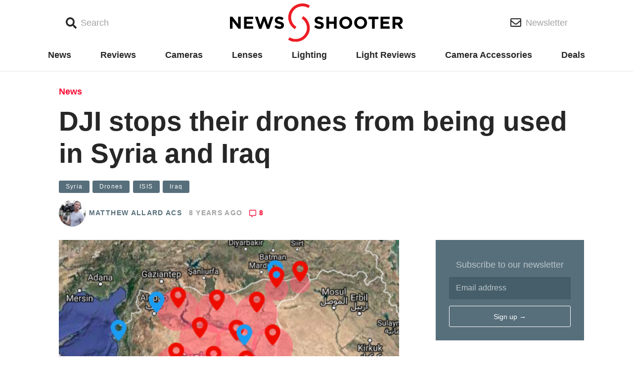

--- FILE ---
content_type: text/html; charset=UTF-8
request_url: https://www.newsshooter.com/2017/04/29/dji-stops-their-drones-from-being-used-in-syria-and-iraq/
body_size: 13870
content:
<!doctype html>
<html lang="en-US">
  <head>
  <meta charset="utf-8">
  <meta http-equiv="x-ua-compatible" content="ie=edge">
  <meta name="viewport" content="width=device-width, initial-scale=1, shrink-to-fit=no">
  <meta name="news_keywords" content="Syria,Drones,ISIS,Iraq," >  <script async='async' src='https://www.googletagservices.com/tag/js/gpt.js'></script>
  <script>
    var googletag = googletag || {};

    googletag.cmd = googletag.cmd || [];
    googletag.cmd.push(function() {

      var bannermapping = googletag.sizeMapping().
        // addSize([1024, 768], [970, 90]).
        addSize([800, 480], [728, 90]).
        addSize([640, 360], [468, 60]).
        addSize([360, 240], [320, 100]).

        addSize([0, 0], [88, 31]).
        // Fits browsers of any size smaller than 640 x 480
        build();

      var sidebarAmapping = googletag.sizeMapping().
        addSize([0, 0], []).
        addSize([1080, 250], [300, 250]). // Desktop
        build();

      var sidebarBmapping = googletag.sizeMapping().
        addSize([0, 0], []).
        addSize([1080, 400], [300, 600]). // Desktop
        build();

      var mainColumnAmapping = googletag.sizeMapping().
        addSize([0, 0], [320, 100]).
        addSize([1080, 400], []). // Desktop
        build();


      var gptAdSlots = [];

      gptAdSlots[0] = googletag.defineSlot('/98779178/MASTHEAD', [[970, 90], [728, 90], [468, 60], [320, 100]], 'div-gpt-ad-1538608241498-0').defineSizeMapping(bannermapping).addService(googletag.pubads());
      gptAdSlots[1] = googletag.defineSlot('/98779178/FOOTER', [[970, 90], [728, 90], [468, 60], [320, 100]], 'div-gpt-ad-1538607234909-0').defineSizeMapping(bannermapping).addService(googletag.pubads());

      gptAdSlots[2] = googletag.defineSlot('/98779178/POSITION_A_sidebar', [300, 250], 'div-gpt-ad-1538607848712-0').defineSizeMapping(sidebarAmapping).addService(googletag.pubads());
      gptAdSlots[3] = googletag.defineSlot('/98779178/POSITION_A_MAINCOLUMN', [320, 100], 'div-gpt-ad-1541642158566-0').defineSizeMapping(mainColumnAmapping).addService(googletag.pubads());
      gptAdSlots[4] = googletag.defineSlot('/98779178/POSITION_B_SIDEBAR', [300, 600], 'div-gpt-ad-1538607896136-0').defineSizeMapping(sidebarBmapping).addService(googletag.pubads());
      gptAdSlots[5] = googletag.defineSlot('/98779178/POSITION_C_SIDEBAR', [300, 250], 'div-gpt-ad-1541641714738-0').defineSizeMapping(sidebarAmapping).addService(googletag.pubads());
	  gptAdSlots[6] = googletag.defineSlot('/98779178/POSITION_D_SIDEBAR', [300, 250], 'div-gpt-ad-1646498146609-0').defineSizeMapping(sidebarAmapping).addService(googletag.pubads());
      gptAdSlots[7] = googletag.defineSlot('/98779178/POSITION_E_SIDEBAR', [300, 250], 'div-gpt-ad-1652448043537-0').defineSizeMapping(sidebarAmapping).addService(googletag.pubads());
      gptAdSlots[8] = googletag.defineSlot('/98779178/POSITION_F_SIDEBAR', [300, 250], 'div-gpt-ad-1646498146609-1').defineSizeMapping(sidebarAmapping).addService(googletag.pubads());
      gptAdSlots[9] = googletag.defineSlot('/98779178/POSITION_G_SIDEBAR', [300, 250], 'div-gpt-ad-1646498146609-2').defineSizeMapping(sidebarAmapping).addService(googletag.pubads());
      gptAdSlots[10] = googletag.defineSlot('/98779178/POSITION_H_SIDEBAR', [300, 250], 'div-gpt-ad-1652448043537-1').defineSizeMapping(sidebarAmapping).addService(googletag.pubads());
      
      // Googletag ad slots 6 - 10 inclusive are for dynamically inserted homepage ads:
      /*
	  gptAdSlots[11] = googletag.defineSlot('/98779178/POSITION_A_MAINCOLUMN', [320, 100], 'div-gpt-ad-1541642158566-6').defineSizeMapping(mainColumnAmapping).addService(googletag.pubads());
      gptAdSlots[12] = googletag.defineSlot('/98779178/POSITION_A_MAINCOLUMN', [320, 100], 'div-gpt-ad-1541642158566-7').defineSizeMapping(mainColumnAmapping).addService(googletag.pubads());
      gptAdSlots[13] = googletag.defineSlot('/98779178/POSITION_A_MAINCOLUMN', [320, 100], 'div-gpt-ad-1541642158566-8').defineSizeMapping(mainColumnAmapping).addService(googletag.pubads());
      gptAdSlots[14] = googletag.defineSlot('/98779178/POSITION_A_MAINCOLUMN', [320, 100], 'div-gpt-ad-1541642158566-9').defineSizeMapping(mainColumnAmapping).addService(googletag.pubads());
      gptAdSlots[15] = googletag.defineSlot('/98779178/POSITION_A_MAINCOLUMN', [320, 100], 'div-gpt-ad-1541642158566-10').defineSizeMapping(mainColumnAmapping).addService(googletag.pubads());
	  */

      googletag.pubads().enableSingleRequest();
      googletag.pubads().collapseEmptyDivs();
      googletag.enableServices();
    });
  </script>

  <title>DJI stops their drones from being used in Syria and Iraq - Newsshooter</title>

<!-- This site is optimized with the Yoast SEO plugin v12.5.1 - https://yoast.com/wordpress/plugins/seo/ -->
<meta name="description" content="DJI has stoped their drones from being used in Syria and Iraq by updating their no-fly zones. A direct response to ISIS using drones."/>
<meta name="news_keywords" content="syria, drones, isis, iraq" />
<meta name="original-source" content="https://www.newsshooter.com/2017/04/29/dji-stops-their-drones-from-being-used-in-syria-and-iraq/" />
<meta name="robots" content="max-snippet:-1, max-image-preview:large, max-video-preview:-1"/>
<link rel="canonical" href="https://www.newsshooter.com/2017/04/29/dji-stops-their-drones-from-being-used-in-syria-and-iraq/" />
<meta property="og:locale" content="en_US" />
<meta property="og:type" content="article" />
<meta property="og:title" content="DJI stops their drones from being used in Syria and Iraq - Newsshooter" />
<meta property="og:description" content="DJI has stoped their drones from being used in Syria and Iraq by updating their no-fly zones. A direct response to ISIS using drones." />
<meta property="og:url" content="https://www.newsshooter.com/2017/04/29/dji-stops-their-drones-from-being-used-in-syria-and-iraq/" />
<meta property="og:site_name" content="Newsshooter" />
<meta property="article:tag" content="Syria" />
<meta property="article:tag" content="Drones" />
<meta property="article:tag" content="ISIS" />
<meta property="article:tag" content="Iraq" />
<meta property="article:section" content="News" />
<meta property="article:published_time" content="2017-04-29T01:43:40-07:00" />
<meta property="article:modified_time" content="2017-04-29T01:45:42-07:00" />
<meta property="og:updated_time" content="2017-04-29T01:45:42-07:00" />
<meta property="og:image" content="https://www.newsshooter.com/wp-content/uploads/2017/04/Screen-Shot-2017-04-28-at-5.27.28-PM.png" />
<meta property="og:image:secure_url" content="https://www.newsshooter.com/wp-content/uploads/2017/04/Screen-Shot-2017-04-28-at-5.27.28-PM.png" />
<meta property="og:image:width" content="519" />
<meta property="og:image:height" content="308" />
<meta name="twitter:card" content="summary_large_image" />
<meta name="twitter:description" content="DJI has stoped their drones from being used in Syria and Iraq by updating their no-fly zones. A direct response to ISIS using drones." />
<meta name="twitter:title" content="DJI stops their drones from being used in Syria and Iraq - Newsshooter" />
<meta name="twitter:image" content="https://www.newsshooter.com/wp-content/uploads/2017/04/Screen-Shot-2017-04-28-at-5.27.28-PM.png" />
<meta name="twitter:creator" content="@mattallardacs" />
<script type='application/ld+json' class='yoast-schema-graph yoast-schema-graph--main'>{"@context":"https://schema.org","@graph":[{"@type":"Organization","@id":"https://www.newsshooter.com/#organization","name":"Newsshooter","url":"https://www.newsshooter.com/","sameAs":[],"logo":{"@type":"ImageObject","@id":"https://www.newsshooter.com/#logo","url":"/wp-content/uploads/2015/10/NS_Logo_Vert.jpg","width":1019,"height":1306,"caption":"Newsshooter"},"image":{"@id":"https://www.newsshooter.com/#logo"}},{"@type":"WebSite","@id":"https://www.newsshooter.com/#website","url":"https://www.newsshooter.com/","name":"Newsshooter","publisher":{"@id":"https://www.newsshooter.com/#organization"},"potentialAction":{"@type":"SearchAction","target":"https://www.newsshooter.com/search/{search_term_string}","query-input":"required name=search_term_string"}},{"@type":"ImageObject","@id":"https://www.newsshooter.com/2017/04/29/dji-stops-their-drones-from-being-used-in-syria-and-iraq/#primaryimage","url":"/wp-content/uploads/2017/04/Screen-Shot-2017-04-28-at-5.27.28-PM.png","width":519,"height":308,"caption":"Screen Shot 2017 04 28 at 5.27.28 PM"},{"@type":"WebPage","@id":"https://www.newsshooter.com/2017/04/29/dji-stops-their-drones-from-being-used-in-syria-and-iraq/#webpage","url":"https://www.newsshooter.com/2017/04/29/dji-stops-their-drones-from-being-used-in-syria-and-iraq/","inLanguage":"en-US","name":"DJI stops their drones from being used in Syria and Iraq - Newsshooter","isPartOf":{"@id":"https://www.newsshooter.com/#website"},"primaryImageOfPage":{"@id":"https://www.newsshooter.com/2017/04/29/dji-stops-their-drones-from-being-used-in-syria-and-iraq/#primaryimage"},"datePublished":"2017-04-29T01:43:40-07:00","dateModified":"2017-04-29T01:45:42-07:00","description":"DJI has stoped their drones from being used in Syria and Iraq by updating their no-fly zones. A direct response to ISIS using drones."},{"@type":"Article","@id":"https://www.newsshooter.com/2017/04/29/dji-stops-their-drones-from-being-used-in-syria-and-iraq/#article","isPartOf":{"@id":"https://www.newsshooter.com/2017/04/29/dji-stops-their-drones-from-being-used-in-syria-and-iraq/#webpage"},"author":{"@id":"https://www.newsshooter.com/#/schema/person/a37ccec0614e2a385eadf304236d4ed9"},"headline":"DJI stops their drones from being used in Syria and Iraq","datePublished":"2017-04-29T01:43:40-07:00","dateModified":"2017-04-29T01:45:42-07:00","commentCount":"8","mainEntityOfPage":{"@id":"https://www.newsshooter.com/2017/04/29/dji-stops-their-drones-from-being-used-in-syria-and-iraq/#webpage"},"publisher":{"@id":"https://www.newsshooter.com/#organization"},"image":{"@id":"https://www.newsshooter.com/2017/04/29/dji-stops-their-drones-from-being-used-in-syria-and-iraq/#primaryimage"},"keywords":"Syria,Drones,ISIS,Iraq","articleSection":"News"},{"@type":["Person"],"@id":"https://www.newsshooter.com/#/schema/person/a37ccec0614e2a385eadf304236d4ed9","name":"Matthew Allard ACS","image":{"@type":"ImageObject","@id":"https://www.newsshooter.com/#authorlogo","url":"https://secure.gravatar.com/avatar/09033040ce29bedfb0306dbffaba1408?s=96&d=mm&r=g","caption":"Matthew Allard ACS"},"description":"Matthew Allard is a multi-award-winning, ACS accredited freelance Director of Photography with over 35 years' of experience working in more than 50 countries around the world.\r\n\r\nHe is the Editor of Newsshooter.com and has been writing on the site since 2010.\r\n\r\nMatthew has won 51 ACS Awards, including six prestigious Golden Tripods. In 2016 he won the Award for Best Cinematography at the 21st Asian Television Awards.\r\n\r\nMatthew is available to hire as a DP in Japan or for work anywhere else in the world.","sameAs":["matthewallardacs","https://twitter.com/@mattallardacs"]}]}</script>
<!-- / Yoast SEO plugin. -->

<link rel='dns-prefetch' href='//www.newsshooter.com' />
<link rel='dns-prefetch' href='//s.w.org' />
<link rel='dns-prefetch' href='//code.jquery.com' />
<link rel="alternate" type="application/rss+xml" title="Newsshooter &raquo; DJI stops their drones from being used in Syria and Iraq Comments Feed" href="https://www.newsshooter.com/2017/04/29/dji-stops-their-drones-from-being-used-in-syria-and-iraq/feed/" />
		<!-- This site uses the Google Analytics by ExactMetrics plugin v7.17 - Using Analytics tracking - https://www.exactmetrics.com/ -->
							<script src="//www.googletagmanager.com/gtag/js?id=G-FPNYVR8ST0"  data-cfasync="false" data-wpfc-render="false" type="text/javascript" async></script>
			<script data-cfasync="false" data-wpfc-render="false" type="text/javascript">
				var em_version = '7.17';
				var em_track_user = true;
				var em_no_track_reason = '';
				
								var disableStrs = [
										'ga-disable-G-FPNYVR8ST0',
									];

				/* Function to detect opted out users */
				function __gtagTrackerIsOptedOut() {
					for (var index = 0; index < disableStrs.length; index++) {
						if (document.cookie.indexOf(disableStrs[index] + '=true') > -1) {
							return true;
						}
					}

					return false;
				}

				/* Disable tracking if the opt-out cookie exists. */
				if (__gtagTrackerIsOptedOut()) {
					for (var index = 0; index < disableStrs.length; index++) {
						window[disableStrs[index]] = true;
					}
				}

				/* Opt-out function */
				function __gtagTrackerOptout() {
					for (var index = 0; index < disableStrs.length; index++) {
						document.cookie = disableStrs[index] + '=true; expires=Thu, 31 Dec 2099 23:59:59 UTC; path=/';
						window[disableStrs[index]] = true;
					}
				}

				if ('undefined' === typeof gaOptout) {
					function gaOptout() {
						__gtagTrackerOptout();
					}
				}
								window.dataLayer = window.dataLayer || [];

				window.ExactMetricsDualTracker = {
					helpers: {},
					trackers: {},
				};
				if (em_track_user) {
					function __gtagDataLayer() {
						dataLayer.push(arguments);
					}

					function __gtagTracker(type, name, parameters) {
						if (!parameters) {
							parameters = {};
						}

						if (parameters.send_to) {
							__gtagDataLayer.apply(null, arguments);
							return;
						}

						if (type === 'event') {
														parameters.send_to = exactmetrics_frontend.v4_id;
							var hookName = name;
							if (typeof parameters['event_category'] !== 'undefined') {
								hookName = parameters['event_category'] + ':' + name;
							}

							if (typeof ExactMetricsDualTracker.trackers[hookName] !== 'undefined') {
								ExactMetricsDualTracker.trackers[hookName](parameters);
							} else {
								__gtagDataLayer('event', name, parameters);
							}
							
						} else {
							__gtagDataLayer.apply(null, arguments);
						}
					}

					__gtagTracker('js', new Date());
					__gtagTracker('set', {
						'developer_id.dNDMyYj': true,
											});
										__gtagTracker('config', 'G-FPNYVR8ST0', {"forceSSL":"true"} );
															window.gtag = __gtagTracker;										(function () {
						/* https://developers.google.com/analytics/devguides/collection/analyticsjs/ */
						/* ga and __gaTracker compatibility shim. */
						var noopfn = function () {
							return null;
						};
						var newtracker = function () {
							return new Tracker();
						};
						var Tracker = function () {
							return null;
						};
						var p = Tracker.prototype;
						p.get = noopfn;
						p.set = noopfn;
						p.send = function () {
							var args = Array.prototype.slice.call(arguments);
							args.unshift('send');
							__gaTracker.apply(null, args);
						};
						var __gaTracker = function () {
							var len = arguments.length;
							if (len === 0) {
								return;
							}
							var f = arguments[len - 1];
							if (typeof f !== 'object' || f === null || typeof f.hitCallback !== 'function') {
								if ('send' === arguments[0]) {
									var hitConverted, hitObject = false, action;
									if ('event' === arguments[1]) {
										if ('undefined' !== typeof arguments[3]) {
											hitObject = {
												'eventAction': arguments[3],
												'eventCategory': arguments[2],
												'eventLabel': arguments[4],
												'value': arguments[5] ? arguments[5] : 1,
											}
										}
									}
									if ('pageview' === arguments[1]) {
										if ('undefined' !== typeof arguments[2]) {
											hitObject = {
												'eventAction': 'page_view',
												'page_path': arguments[2],
											}
										}
									}
									if (typeof arguments[2] === 'object') {
										hitObject = arguments[2];
									}
									if (typeof arguments[5] === 'object') {
										Object.assign(hitObject, arguments[5]);
									}
									if ('undefined' !== typeof arguments[1].hitType) {
										hitObject = arguments[1];
										if ('pageview' === hitObject.hitType) {
											hitObject.eventAction = 'page_view';
										}
									}
									if (hitObject) {
										action = 'timing' === arguments[1].hitType ? 'timing_complete' : hitObject.eventAction;
										hitConverted = mapArgs(hitObject);
										__gtagTracker('event', action, hitConverted);
									}
								}
								return;
							}

							function mapArgs(args) {
								var arg, hit = {};
								var gaMap = {
									'eventCategory': 'event_category',
									'eventAction': 'event_action',
									'eventLabel': 'event_label',
									'eventValue': 'event_value',
									'nonInteraction': 'non_interaction',
									'timingCategory': 'event_category',
									'timingVar': 'name',
									'timingValue': 'value',
									'timingLabel': 'event_label',
									'page': 'page_path',
									'location': 'page_location',
									'title': 'page_title',
								};
								for (arg in args) {
																		if (!(!args.hasOwnProperty(arg) || !gaMap.hasOwnProperty(arg))) {
										hit[gaMap[arg]] = args[arg];
									} else {
										hit[arg] = args[arg];
									}
								}
								return hit;
							}

							try {
								f.hitCallback();
							} catch (ex) {
							}
						};
						__gaTracker.create = newtracker;
						__gaTracker.getByName = newtracker;
						__gaTracker.getAll = function () {
							return [];
						};
						__gaTracker.remove = noopfn;
						__gaTracker.loaded = true;
						window['__gaTracker'] = __gaTracker;
					})();
									} else {
										console.log("");
					(function () {
						function __gtagTracker() {
							return null;
						}

						window['__gtagTracker'] = __gtagTracker;
						window['gtag'] = __gtagTracker;
					})();
									}
			</script>
				<!-- / Google Analytics by ExactMetrics -->
				<script type="text/javascript">
			window._wpemojiSettings = {"baseUrl":"https:\/\/s.w.org\/images\/core\/emoji\/12.0.0-1\/72x72\/","ext":".png","svgUrl":"https:\/\/s.w.org\/images\/core\/emoji\/12.0.0-1\/svg\/","svgExt":".svg","source":{"concatemoji":"\/wp-includes\/js\/wp-emoji-release.min.js?ver=5.3.18"}};
			!function(e,a,t){var n,r,o,i=a.createElement("canvas"),p=i.getContext&&i.getContext("2d");function s(e,t){var a=String.fromCharCode;p.clearRect(0,0,i.width,i.height),p.fillText(a.apply(this,e),0,0);e=i.toDataURL();return p.clearRect(0,0,i.width,i.height),p.fillText(a.apply(this,t),0,0),e===i.toDataURL()}function c(e){var t=a.createElement("script");t.src=e,t.defer=t.type="text/javascript",a.getElementsByTagName("head")[0].appendChild(t)}for(o=Array("flag","emoji"),t.supports={everything:!0,everythingExceptFlag:!0},r=0;r<o.length;r++)t.supports[o[r]]=function(e){if(!p||!p.fillText)return!1;switch(p.textBaseline="top",p.font="600 32px Arial",e){case"flag":return s([127987,65039,8205,9895,65039],[127987,65039,8203,9895,65039])?!1:!s([55356,56826,55356,56819],[55356,56826,8203,55356,56819])&&!s([55356,57332,56128,56423,56128,56418,56128,56421,56128,56430,56128,56423,56128,56447],[55356,57332,8203,56128,56423,8203,56128,56418,8203,56128,56421,8203,56128,56430,8203,56128,56423,8203,56128,56447]);case"emoji":return!s([55357,56424,55356,57342,8205,55358,56605,8205,55357,56424,55356,57340],[55357,56424,55356,57342,8203,55358,56605,8203,55357,56424,55356,57340])}return!1}(o[r]),t.supports.everything=t.supports.everything&&t.supports[o[r]],"flag"!==o[r]&&(t.supports.everythingExceptFlag=t.supports.everythingExceptFlag&&t.supports[o[r]]);t.supports.everythingExceptFlag=t.supports.everythingExceptFlag&&!t.supports.flag,t.DOMReady=!1,t.readyCallback=function(){t.DOMReady=!0},t.supports.everything||(n=function(){t.readyCallback()},a.addEventListener?(a.addEventListener("DOMContentLoaded",n,!1),e.addEventListener("load",n,!1)):(e.attachEvent("onload",n),a.attachEvent("onreadystatechange",function(){"complete"===a.readyState&&t.readyCallback()})),(n=t.source||{}).concatemoji?c(n.concatemoji):n.wpemoji&&n.twemoji&&(c(n.twemoji),c(n.wpemoji)))}(window,document,window._wpemojiSettings);
		</script>
		<style type="text/css">
img.wp-smiley,
img.emoji {
	display: inline !important;
	border: none !important;
	box-shadow: none !important;
	height: 1em !important;
	width: 1em !important;
	margin: 0 .07em !important;
	vertical-align: -0.1em !important;
	background: none !important;
	padding: 0 !important;
}
</style>
	<link rel='stylesheet' id='wp-block-library-css'  href='/wp-includes/css/dist/block-library/style.min.css?ver=5.3.18' type='text/css' media='all' />
<link rel='stylesheet' id='key-features-block-css'  href='/wp-content/plugins/newsshooter-custom-blocks/key-features-block/style.css?ver=1551734841' type='text/css' media='all' />
<link rel='stylesheet' id='spec-table-block-css'  href='/wp-content/plugins/newsshooter-custom-blocks/spec-table-block/style.css?ver=1551734841' type='text/css' media='all' />
<link rel='stylesheet' id='fvp-frontend-css'  href='/wp-content/plugins/featured-video-plus/styles/frontend.css?ver=2.3.3' type='text/css' media='all' />
<link rel='stylesheet' id='sage/main.css-css'  href='/wp-content/themes/newsshooter-2018/dist/styles/main_b750a12d.css' type='text/css' media='all' />
<script type='text/javascript' src='/wp-content/plugins/google-analytics-dashboard-for-wp/assets/js/frontend-gtag.min.js?ver=7.17'></script>
<script data-cfasync="false" data-wpfc-render="false" type="text/javascript" id='exactmetrics-frontend-script-js-extra'>/* <![CDATA[ */
var exactmetrics_frontend = {"js_events_tracking":"true","download_extensions":"zip,mp3,mpeg,pdf,docx,pptx,xlsx,rar","inbound_paths":"[{\"path\":\"\\\/go\\\/\",\"label\":\"affiliate\"},{\"path\":\"\\\/recommend\\\/\",\"label\":\"affiliate\"},{\"path\":\"\\\/out\\\/\",\"label\":\"Affiliate\"}]","home_url":"https:\/\/www.newsshooter.com","hash_tracking":"false","v4_id":"G-FPNYVR8ST0"};/* ]]> */
</script>
<script type='text/javascript' src='https://code.jquery.com/jquery-1.12.4-wp.min.js'></script>
<script>(window.jQuery && jQuery.noConflict()) || document.write('<script src="/wp-includes/js/jquery/jquery.js"><\/script>')</script>
<script type='text/javascript' src='/wp-content/plugins/featured-video-plus/js/jquery.fitvids.min.js?ver=master-2015-08'></script>
<script type='text/javascript'>
/* <![CDATA[ */
var fvpdata = {"ajaxurl":"https:\/\/www.newsshooter.com\/wp-admin\/admin-ajax.php","nonce":"1e58961b39","fitvids":"1","dynamic":"","overlay":"","opacity":"0.75","color":"b","width":"640"};
/* ]]> */
</script>
<script type='text/javascript' src='/wp-content/plugins/featured-video-plus/js/frontend.min.js?ver=2.3.3'></script>
<link rel='https://api.w.org/' href='https://www.newsshooter.com/wp-json/' />
<link rel="EditURI" type="application/rsd+xml" title="RSD" href="https://www.newsshooter.com/xmlrpc.php?rsd" />
<link rel="wlwmanifest" type="application/wlwmanifest+xml" href="https://www.newsshooter.com/wp-includes/wlwmanifest.xml" /> 
<meta name="generator" content="WordPress 5.3.18" />
<link rel='shortlink' href='https://www.newsshooter.com/?p=50961' />
<link rel="alternate" type="application/json+oembed" href="https://www.newsshooter.com/wp-json/oembed/1.0/embed?url=https%3A%2F%2Fwww.newsshooter.com%2F2017%2F04%2F29%2Fdji-stops-their-drones-from-being-used-in-syria-and-iraq%2F" />
<link rel="alternate" type="text/xml+oembed" href="https://www.newsshooter.com/wp-json/oembed/1.0/embed?url=https%3A%2F%2Fwww.newsshooter.com%2F2017%2F04%2F29%2Fdji-stops-their-drones-from-being-used-in-syria-and-iraq%2F&#038;format=xml" />

		<!-- GA Google Analytics @ https://m0n.co/ga -->
		<script async src="https://www.googletagmanager.com/gtag/js?id=G-0K0D5E27C7"></script>
		<script>
			window.dataLayer = window.dataLayer || [];
			function gtag(){dataLayer.push(arguments);}
			gtag('js', new Date());
			gtag('config', 'G-0K0D5E27C7');
		</script>

	
<script>
(function() {
    var s = document.getElementsByTagName('script')[0]
      , p = document.createElement('script');
    p.async = 'async';
    p.src = '//rum-static.pingdom.net/pa-58e2ea8d748224d6668ea648.js';
    s.parentNode.insertBefore(p, s);
})();
</script>


<!-- Facebook Pixel Code -->
<script type='text/javascript'>
!function(f,b,e,v,n,t,s){if(f.fbq)return;n=f.fbq=function(){n.callMethod?
n.callMethod.apply(n,arguments):n.queue.push(arguments)};if(!f._fbq)f._fbq=n;
n.push=n;n.loaded=!0;n.version='2.0';n.queue=[];t=b.createElement(e);t.async=!0;
t.src=v;s=b.getElementsByTagName(e)[0];s.parentNode.insertBefore(t,s)}(window,
document,'script','https://connect.facebook.net/en_US/fbevents.js');
</script>
<!-- End Facebook Pixel Code -->
<script type='text/javascript'>
  fbq('init', '978326826000043', {}, {
    "agent": "wordpress-5.3.18-3.0.6"
});
</script><script type='text/javascript'>
  fbq('track', 'PageView', []);
</script>
<!-- Facebook Pixel Code -->
<noscript>
<img height="1" width="1" style="display:none" alt="fbpx"
src="https://www.facebook.com/tr?id=978326826000043&ev=PageView&noscript=1" />
</noscript>
<!-- End Facebook Pixel Code -->
      <meta name="onesignal" content="wordpress-plugin"/>
            <script>

      window.OneSignal = window.OneSignal || [];

      OneSignal.push( function() {
        OneSignal.SERVICE_WORKER_UPDATER_PATH = "OneSignalSDKUpdaterWorker.js.php";
                      OneSignal.SERVICE_WORKER_PATH = "OneSignalSDKWorker.js.php";
                      OneSignal.SERVICE_WORKER_PARAM = { scope: "/" };
        OneSignal.setDefaultNotificationUrl("https://www.newsshooter.com");
        var oneSignal_options = {};
        window._oneSignalInitOptions = oneSignal_options;

        oneSignal_options['wordpress'] = true;
oneSignal_options['appId'] = '1525e9fa-6d98-4578-9d97-409914a73a97';
oneSignal_options['allowLocalhostAsSecureOrigin'] = true;
oneSignal_options['welcomeNotification'] = { };
oneSignal_options['welcomeNotification']['title'] = "Newsshooter.com updates content daily and you are will update when new articles are published.";
oneSignal_options['welcomeNotification']['message'] = "";
oneSignal_options['path'] = "https://www.newsshooter.com/wp-content/plugins/onesignal-free-web-push-notifications/sdk_files/";
oneSignal_options['persistNotification'] = true;
oneSignal_options['promptOptions'] = { };
                OneSignal.init(window._oneSignalInitOptions);
                OneSignal.showSlidedownPrompt();      });

      function documentInitOneSignal() {
        var oneSignal_elements = document.getElementsByClassName("OneSignal-prompt");

        var oneSignalLinkClickHandler = function(event) { OneSignal.push(['registerForPushNotifications']); event.preventDefault(); };        for(var i = 0; i < oneSignal_elements.length; i++)
          oneSignal_elements[i].addEventListener('click', oneSignalLinkClickHandler, false);
      }

      if (document.readyState === 'complete') {
           documentInitOneSignal();
      }
      else {
           window.addEventListener("load", function(event){
               documentInitOneSignal();
          });
      }
    </script>
<link rel="icon" href="/wp-content/uploads/2015/11/cropped-newsshooter-sitelogo-150x150.png" sizes="32x32" />
<link rel="icon" href="/wp-content/uploads/2015/11/cropped-newsshooter-sitelogo.png" sizes="192x192" />
<link rel="apple-touch-icon-precomposed" href="/wp-content/uploads/2015/11/cropped-newsshooter-sitelogo.png" />
<meta name="msapplication-TileImage" content="/wp-content/uploads/2015/11/cropped-newsshooter-sitelogo.png" />
</head>
  <body class="post-template-default single single-post postid-50961 single-format-standard dji-stops-their-drones-from-being-used-in-syria-and-iraq app-data index-data singular-data single-data single-post-data single-post-dji-stops-their-drones-from-being-used-in-syria-and-iraq-data">
        <header class="header">
  <div class="container">
    <div class="header--inner">
      <div class="header--search-link--container">
        <button class="header--button header--search-link">
          <span class="icon">
            <i class="fa fa-search"></i>
          </span>
          <span class="header--button-text">
            Search
          </span>
        </button>
        <div class="search-form--container">
          <div class="container">
            <form role="search" method="get" class="search-form" action="https://www.newsshooter.com/">
  <label>
    <span class="sr-only">Search for:</span>
    <input type="search" class="search-field" placeholder="Search &hellip;" value="" name="s" />
  </label>
  <button class="search-submit" type="submit"><i class="fa fa-search"></i><span class="sr-only">Search</span></button>
</form>
          </div>
        </div>
      </div>

      <a class="header--home-link" href="https://www.newsshooter.com/">
        <img src="https://www.newsshooter.com/wp-content/themes/newsshooter-2018/dist/images/NS_Logo_3b29d826.svg" width="350"/>
      </a>

      <div class="header--newsletter-link--container">
        <a href="https://newsshooter.us12.list-manage.com/subscribe/post?u=c882358b837abdc3bca261c95&id=c7e39b51db" class="header--button header--newsletter-link">
          <span class="icon">
            <i class="far fa-envelope"></i>
          </span>
          <span class="header--button-text">
            Newsletter
          </span>
        </a>
      </div>
    </div>
  </div>
</header>

<div class="primary-navigation--wrapper">
  <div class="container">
          <ul id="menu-primary" class="navigation primary-navigation"><li class="current-post-ancestor active current-post-parent menu-item menu-news"><a href="/category/news/">News</a></li>
<li class="menu-item menu-reviews"><a href="/category/reviews/">Reviews</a></li>
<li class="menu-item menu-cameras"><a href="/category/cameras/">Cameras</a></li>
<li class="menu-item menu-lenses"><a href="/category/lenses-optics/">Lenses</a></li>
<li class="menu-item menu-lighting"><a href="/category/lighting/">Lighting</a></li>
<li class="menu-item menu-light-reviews"><a href="/category/reviews/led-lights/">Light Reviews</a></li>
<li class="menu-item menu-camera-accessories"><a href="/category/camera-accessories/">Camera Accessories</a></li>
<li class="menu-item menu-deals"><a href="/category/deals/">Deals</a></li>
</ul>
      <div class="menu-link--container">
        <button class="menu-link">
          <span class="icon">
            <i class="fa fa-bars"></i>
          </span>
          <span class="sr-only menu-link--text">
            Menu
          </span>
        </button>
        <div class="menu-form--container">
          <div class="container">
            <button class="menu-close">
              ×
              <span class="sr-only menu-close--text">
                Close
              </span>
            </button>
            <img class="popover-logo" src="https://www.newsshooter.com/wp-content/themes/newsshooter-2018/dist/images/NS_Logo_3b29d826.svg" width="350"/>
                          <ul id="menu-primary-1" class="navigation popover-navigation"><li class="current-post-ancestor active current-post-parent menu-item menu-news"><a href="/category/news/">News</a></li>
<li class="menu-item menu-reviews"><a href="/category/reviews/">Reviews</a></li>
<li class="menu-item menu-cameras"><a href="/category/cameras/">Cameras</a></li>
<li class="menu-item menu-lenses"><a href="/category/lenses-optics/">Lenses</a></li>
<li class="menu-item menu-lighting"><a href="/category/lighting/">Lighting</a></li>
<li class="menu-item menu-light-reviews"><a href="/category/reviews/led-lights/">Light Reviews</a></li>
<li class="menu-item menu-camera-accessories"><a href="/category/camera-accessories/">Camera Accessories</a></li>
<li class="menu-item menu-deals"><a href="/category/deals/">Deals</a></li>
</ul>
                                      <ul id="menu-site-links" class="navigtaion popover-navigation"><li class="menu-item menu-about"><a href="https://www.newsshooter.com/about/?customize_changeset_uuid=108bd6fe-c8ff-4f37-8ba5-fa313440ef9a&#038;customize_autosaved=on&#038;customize_messenger_channel=preview-2">About</a></li>
<li class="menu-item menu-advertise"><a href="/advertise">Advertise</a></li>
<li class="menu-item menu-privacy-policy"><a href="https://www.iubenda.com/privacy-policy/8098667">Privacy Policy</a></li>
</ul>
                      </div>
        </div>
      </div>
      </div>
</div>

<div class="masthead-ad-unit">
  <section class="widget_text widget custom_html-22 widget_custom_html"><div class="textwidget custom-html-widget"><!-- /98779178/MASTHEAD -->
<div id='div-gpt-ad-1538608241498-0'>
<script>
googletag.cmd.push(function() { googletag.display('div-gpt-ad-1538608241498-0'); });
</script>
</div></div></section></div>
    <div class="wrap container" role="document">
      <main class="main">
               <article class="post-50961 post type-post status-publish format-standard has-post-thumbnail hentry category-news tag-syria tag-drones tag-isis tag-iraq" >
  <header class="entry-header">
    <a class="entry-category" href="/category/news">News</a>
    <h1 class="entry-title">DJI stops their drones from being used in Syria and Iraq</h1>
    <div class="entry-meta">
    <div class="entry-tags"><div class="tags-scroll"><div class=" tags tags-container"><a class="tag small is-dark" href="/tag/syria/">Syria</a>
<a class="tag small is-dark" href="/tag/drones/">Drones</a>
<a class="tag small is-dark" href="/tag/isis/">ISIS</a>
<a class="tag small is-dark" href="/tag/iraq/">Iraq</a>
</div>
</div>
</div>
  
  <div class="entry-byline">
            <div class="entry-byline--image">
      <img alt='Image ofMatthewAllard ACS' src='https://secure.gravatar.com/avatar/09033040ce29bedfb0306dbffaba1408?s=64&#038;d=mm&#038;r=g' srcset='https://secure.gravatar.com/avatar/09033040ce29bedfb0306dbffaba1408?s=128&#038;d=mm&#038;r=g 2x' class='avatar avatar-64 photo is-rounded' height='64' width='64' />
    </div>
        <a
      class="entry-byline--name"
      href="https://www.newsshooter.com/author/matthew-allard/"
      rel="author"
    >
      Matthew
      Allard ACS
    </a>
    
    <time
      class="entry-byline--time timeago"
      datetime="2017-04-29T00:43:40+00:00"
      >04/29/2017</time
    >
    <div class="entry-byline--comments">
      <i class="far fa-comment-alt"></i>
      <!-- <a
        class="entry-comment-count"
        data-disqus-identifier="50961 https://www.newsshooter.com/?p=50961"
        href="https://www.newsshooter.com/2017/04/29/dji-stops-their-drones-from-being-used-in-syria-and-iraq/#disqus_thread"
        >&nbsp;</a
      > -->
      <a class="entry-comment-count" href="https://www.newsshooter.com/2017/04/29/dji-stops-their-drones-from-being-used-in-syria-and-iraq/#disqus_thread"
        >&nbsp;</a
      >
    </div>
  </div>
</div>
  </header>
  <div class="entry-content-wrapper">

    <div class="entry-content">
              <div class="entry-image">
          <img width="740" height="416" src="/wp-content/uploads/2017/04/Screen-Shot-2017-04-28-at-5.27.28-PM-740x416.png" class="attachment-16by9-l size-16by9-l wp-post-image" alt="Screen Shot 2017 04 28 at 5.27.28 PM" srcset="/wp-content/uploads/2017/04/Screen-Shot-2017-04-28-at-5.27.28-PM-740x416.png 740w, /wp-content/uploads/2017/04/Screen-Shot-2017-04-28-at-5.27.28-PM-275x154.png 275w, /wp-content/uploads/2017/04/Screen-Shot-2017-04-28-at-5.27.28-PM-480x270.png 480w" sizes="(max-width: 740px) 100vw, 740px" />
        </div>
            <div class="entry-content--inner">

        <div class="simple-social-icons sharing-icons--wrapper">Share this article <ul class="sharing-icons"><li class="sharing-icons--icon social-twitter"><a href="https://twitter.com/intent/tweet?url=https://www.newsshooter.com/2017/04/29/dji-stops-their-drones-from-being-used-in-syria-and-iraq/&text=DJI stops their drones from being used in Syria and Iraq - Newsshooter"><span class="icon"><i class="fab fa-twitter" aria-hidden="true"></i></span></a></li><li class="sharing-icons--icon social-facebook"><a href="https://www.facebook.com/sharer/sharer.php?u=https://www.newsshooter.com/2017/04/29/dji-stops-their-drones-from-being-used-in-syria-and-iraq/"><span class="icon"><i class="fab fa-facebook-f" aria-hidden="true"></i></span></a></li><li class="sharing-icons--icon social-linkedin"><a href="http://www.linkedin.com/shareArticle?mini=true&url=https://www.newsshooter.com/2017/04/29/dji-stops-their-drones-from-being-used-in-syria-and-iraq/&title=DJI stops their drones from being used in Syria and Iraq - Newsshooter"><span class="icon"><i class="fab fa-linkedin" aria-hidden="true"></i></span></a></li></ul></div>        <div class="entry-content--content">
          <p>DJI has stoped their drones from being used in Syria and Iraq by updating their no-fly zones. According to <a href="https://www.theregister.co.uk/2017/04/26/dji_drone_geofencing_iraq_syria/">The Register</a> (a online UK publication) this is in direct response to ISIS having used small commercially available drones as military weapons.</p>
<p>Just to be crystal clear it is unknown what type of drones ISIS have actually been using, but there is a good chance they may be from companies such as DJI.</p>
<figure id="attachment_34454" aria-describedby="caption-attachment-34454" style="width: 600px" class="wp-caption aligncenter"><img class="wp-image-34454 size-medium" src="https://www.newsshooter.com/wp-content/uploads/2016/03/Newsshooter-at-the-DJI-Phantom-4-introduction-600x338.jpeg" alt="DJI Drone" width="600" height="338" srcset="/wp-content/uploads/2016/03/Newsshooter-at-the-DJI-Phantom-4-introduction-600x338.jpeg 600w, /wp-content/uploads/2016/03/Newsshooter-at-the-DJI-Phantom-4-introduction-275x155.jpeg 275w, /wp-content/uploads/2016/03/Newsshooter-at-the-DJI-Phantom-4-introduction-480x270.jpeg 480w, /wp-content/uploads/2016/03/Newsshooter-at-the-DJI-Phantom-4-introduction-740x416.jpeg 740w, /wp-content/uploads/2016/03/Newsshooter-at-the-DJI-Phantom-4-introduction-768x432.jpeg 768w, /wp-content/uploads/2016/03/Newsshooter-at-the-DJI-Phantom-4-introduction-1024x576.jpeg 1024w, /wp-content/uploads/2016/03/Newsshooter-at-the-DJI-Phantom-4-introduction-716x403.jpeg 716w, /wp-content/uploads/2016/03/Newsshooter-at-the-DJI-Phantom-4-introduction.jpeg 1280w" sizes="(max-width: 600px) 100vw, 600px" /><figcaption id="caption-attachment-34454" class="wp-caption-text">A DJI Phantom 4</figcaption></figure>
<p>ISIS have been strapping IEDs and grenades to drones so they can drop them over enemy targets. According to The Register, <em>the no-fly zones were implemented between 25 and 27 February, which was at the same time as US-backed Iraqi military units were mounting an offensive into the western Mosul area.</em></p>
<figure id="attachment_50969" aria-describedby="caption-attachment-50969" style="width: 313px" class="wp-caption aligncenter"><img src="https://www.newsshooter.com/wp-content/uploads/2017/04/Screen-Shot-2017-04-28-at-5.42.24-PM.png" alt="No-fly zones in Iraq" width="313" height="285" class="size-full wp-image-50969" srcset="/wp-content/uploads/2017/04/Screen-Shot-2017-04-28-at-5.42.24-PM.png 313w, /wp-content/uploads/2017/04/Screen-Shot-2017-04-28-at-5.42.24-PM-275x250.png 275w" sizes="(max-width: 313px) 100vw, 313px" /><figcaption id="caption-attachment-50969" class="wp-caption-text">No-fly zones in Iraq</figcaption></figure>
<p>Despite DJI implementing the new no-fly zones, it is reasonably easy to get around geofencing, all it takes is a simple search on Google to find detailed instructions.</p>
<p><div class="embed-responsive embed-responsive-16by9"><iframe src="https://www.youtube.com/embed/soxm2De-fZc" width="560" height="315" frameborder="0" allowfullscreen="allowfullscreen"></iframe></div></p>
<p>While nobody wants to see commercially available drones being used as weapons, it&#8217;s important to note that a lot of the footage coming out of Syria showing the devastation was taken from drones. With these new restrictions in place this may well hinder the media or humanitarian organizations from getting crucial footage out.</p>

        </div>
                          <article class="entry--author-box">
    <div class="entry--author-box--image">
      <img alt='Image ofMatthewAllard ACS' src='https://secure.gravatar.com/avatar/09033040ce29bedfb0306dbffaba1408?s=128&#038;d=mm&#038;r=g' srcset='https://secure.gravatar.com/avatar/09033040ce29bedfb0306dbffaba1408?s=256&#038;d=mm&#038;r=g 2x' class='avatar avatar-128 photo is-rounded' height='128' width='128' />
    </div>
    <div class="entry--author-box--content">
      <a class="entry--author-box--name" href="https://www.newsshooter.com/author/matthew-allard/" rel="author">
        By Matthew Allard ACS
              </a>
      <p>Matthew Allard is a multi-award-winning, ACS accredited freelance Director of Photography with over 35 years' of experience working in more than 50 countries around the world.<br />
<br />
He is the Editor of Newsshooter.com and has been writing on the site since 2010.<br />
<br />
Matthew has won 51 ACS Awards, including six prestigious Golden Tripods. In 2016 he won the Award for Best Cinematography at the 21st Asian Television Awards.<br />
<br />
Matthew is available to hire as a DP in Japan or for work anywhere else in the world.</p>
      <nav class="entry--author-box--social">
                  <a class="" aria-label="Link to author’s Twitter profile" href="https://twitter.com/@mattallardacs">
            <i class="fab fa-twitter" aria-hidden="true"></i>
          </a>
                          <a class="" aria-label="Link to author’s Instagram profile" href="https://instagram.com/matthewallardacs">
            <i class="fab fa-instagram" aria-hidden="true"></i>
            </span>
          </a>
                                  <a class="" aria-label="Link to author’s Vimeo channel" href="https://vimeo.com/user2932471">
            <span class="icon is-small">
              <i class="fab fa-vimeo" aria-hidden="true"></i>
            </span>
          </a>
              </nav>
    </div>
  </article>
                <footer>
          
        </footer>
        <div class="after-entry">
          <section class="widget_text widget custom_html-25 widget_custom_html"><div class="textwidget custom-html-widget"><!-- Begin Mailchimp Signup Form -->
<div class="after-entry" id="mc_embed_signup">
<form action="https://newsshooter.us12.list-manage.com/subscribe/post?u=c882358b837abdc3bca261c95&amp;id=c7e39b51db" method="post" id="mc-embedded-subscribe-form" name="mc-embedded-subscribe-form" class="validate" target="_blank" novalidate>
	<h3>Subscribe to our newsletter</h3>


	
<div class="mc-field-group">
	<input type="email" value="" name="EMAIL" class="required email" placeholder="Email address" id="mce-EMAIL">
</div>

	 <!-- real people should not fill this in and expect good things - do not remove this or risk form bot signups-->
    <div style="position: absolute; left: -5000px;" aria-hidden="true"><input type="text" name="b_c882358b837abdc3bca261c95_c7e39b51db" tabindex="-1" value=""></div>
    <div class="clear"><input type="submit" value="Sign up &#8594;" name="subscribe" id="mc-embedded-subscribe" class="button"></div>

</form>
</div>

<!--End mc_embed_signup--></div></section><section class="widget_text widget custom_html-27 widget_custom_html"><div class="textwidget custom-html-widget"><a href="https://www.bhphotovideo.com/c/buy/Camcorders-Deals/ci/16468/Ns/p_POPULARITY%7c1/N/4280521069+30/view/GRID?BI=7759&KW=&KBID=8285&img=bh_video-specials-728x90.jpg">
<img src="https://www.bhphotovideo.com/images/affiliateimages/bh_video-specials-728x90.jpg" border="0"></a>
<img src="https://affiliates.bhphotovideo.com/showban.asp?id=8285&img=bh_video-specials-728x90.jpg" border=0></div></section>                  </div>
      </div>
      <div id="disqus_thread">
		</div>
      <div class="after-comments">

            <div class="latest-posts latest-posts__single">
        <h2 class="latest-posts--title">Latest news</h2>
                            <article class="latest-post post-296931 post type-post status-publish format-standard has-post-thumbnail hentry category-news category-cameras tag-batteries tag-swit tag-swit-powercell-camera-batteries product-swit">
  <a class="entry-image" href="https://www.newsshooter.com/2026/01/23/swit-powercell-camera-batteries-now-shipping/">
          <img width="275" height="154" src="/wp-content/uploads/2026/01/Screenshot-2026-01-24-at-9.23.05-275x154.png" class="attachment-thumbnail size-thumbnail wp-post-image" alt="Screenshot 2026 01 24 at 9 23 05" srcset="/wp-content/uploads/2026/01/Screenshot-2026-01-24-at-9.23.05-275x154.png 275w, /wp-content/uploads/2026/01/Screenshot-2026-01-24-at-9.23.05-480x270.png 480w, /wp-content/uploads/2026/01/Screenshot-2026-01-24-at-9.23.05-740x416.png 740w" sizes="(max-width: 275px) 100vw, 275px" />
      </a>
  <header class="entry-summary">
    <a class="entry-category" href="/category/news">News</a>
    <h2 class="entry-title"><a href="https://www.newsshooter.com/2026/01/23/swit-powercell-camera-batteries-now-shipping/">SWIT PowerCell Camera Batteries Now Shipping</a></h2>
    <div class="entry-meta">
  
  <div class="entry-byline">
            <a
      class="entry-byline--name"
      href="https://www.newsshooter.com/author/matthew-allard/"
      rel="author"
    >
      Matthew
      Allard ACS
    </a>
    
    <time
      class="entry-byline--time timeago"
      datetime="2026-01-24T00:24:01+00:00"
      >01/23/2026</time
    >
    <div class="entry-byline--comments">
      <i class="far fa-comment-alt"></i>
      <!-- <a
        class="entry-comment-count"
        data-disqus-identifier="296931 https://www.newsshooter.com/?p=296931"
        href="https://www.newsshooter.com/2026/01/23/swit-powercell-camera-batteries-now-shipping/#disqus_thread"
        >&nbsp;</a
      > -->
      <a class="entry-comment-count" href="https://www.newsshooter.com/2026/01/23/swit-powercell-camera-batteries-now-shipping/#disqus_thread"
        >&nbsp;</a
      >
    </div>
  </div>
</div>
  </header>
</article>
                            <article class="latest-post post-296921 post type-post status-publish format-standard has-post-thumbnail hentry category-news tag-music tag-artlist tag-ai product-artlist has-post-video">
  <a class="entry-image" href="https://www.newsshooter.com/2026/01/23/artlist-ai-video-ecosystem/">
          <img width="275" height="154" src="/wp-content/uploads/2026/01/The-future-of-AI-video-production-on-Artlist-275x154.jpeg" class="attachment-thumbnail size-thumbnail wp-post-image" alt="The future of AI video production on Artlist" srcset="/wp-content/uploads/2026/01/The-future-of-AI-video-production-on-Artlist-275x154.jpeg 275w, /wp-content/uploads/2026/01/The-future-of-AI-video-production-on-Artlist-740x416.jpeg 740w, /wp-content/uploads/2026/01/The-future-of-AI-video-production-on-Artlist-480x270.jpeg 480w, /wp-content/uploads/2026/01/The-future-of-AI-video-production-on-Artlist-600x338.jpeg 600w, /wp-content/uploads/2026/01/The-future-of-AI-video-production-on-Artlist.jpeg 1280w" sizes="(max-width: 275px) 100vw, 275px" />
      </a>
  <header class="entry-summary">
    <a class="entry-category" href="/category/news">News</a>
    <h2 class="entry-title"><a href="https://www.newsshooter.com/2026/01/23/artlist-ai-video-ecosystem/">Artlist AI Video Ecosystem</a></h2>
    <div class="entry-meta">
  
  <div class="entry-byline">
            <a
      class="entry-byline--name"
      href="https://www.newsshooter.com/author/matthew-allard/"
      rel="author"
    >
      Matthew
      Allard ACS
    </a>
    
    <time
      class="entry-byline--time timeago"
      datetime="2026-01-24T00:15:07+00:00"
      >01/23/2026</time
    >
    <div class="entry-byline--comments">
      <i class="far fa-comment-alt"></i>
      <!-- <a
        class="entry-comment-count"
        data-disqus-identifier="296921 https://www.newsshooter.com/?p=296921"
        href="https://www.newsshooter.com/2026/01/23/artlist-ai-video-ecosystem/#disqus_thread"
        >&nbsp;</a
      > -->
      <a class="entry-comment-count" href="https://www.newsshooter.com/2026/01/23/artlist-ai-video-ecosystem/#disqus_thread"
        >&nbsp;</a
      >
    </div>
  </div>
</div>
  </header>
</article>
                            <article class="latest-post post-296912 post type-post status-publish format-standard has-post-thumbnail hentry category-news tag-arri tag-arri-ria-1-sup-2-5-0 tag-arri-nia-1-sup-1-1-1 tag-arri-zmu-4-sup-1-5-0 tag-arri-cforce-mini-rf-sup-2-5-0 product-arri">
  <a class="entry-image" href="https://www.newsshooter.com/2026/01/23/arri-ecs-software-updates-2/">
          <img width="275" height="154" src="/wp-content/uploads/2026/01/Screenshot-2026-01-23-at-23.03.56-275x154.jpeg" class="attachment-thumbnail size-thumbnail wp-post-image" alt="Screenshot 2026 01 23 at 23 03 56" srcset="/wp-content/uploads/2026/01/Screenshot-2026-01-23-at-23.03.56-275x154.jpeg 275w, /wp-content/uploads/2026/01/Screenshot-2026-01-23-at-23.03.56-480x270.jpeg 480w, /wp-content/uploads/2026/01/Screenshot-2026-01-23-at-23.03.56-600x338.jpeg 600w, /wp-content/uploads/2026/01/Screenshot-2026-01-23-at-23.03.56-740x416.jpeg 740w, /wp-content/uploads/2026/01/Screenshot-2026-01-23-at-23.03.56.jpeg 640w" sizes="(max-width: 275px) 100vw, 275px" />
      </a>
  <header class="entry-summary">
    <a class="entry-category" href="/category/news">News</a>
    <h2 class="entry-title"><a href="https://www.newsshooter.com/2026/01/23/arri-ecs-software-updates-2/">ARRI ECS Software Updates</a></h2>
    <div class="entry-meta">
  
  <div class="entry-byline">
            <a
      class="entry-byline--name"
      href="https://www.newsshooter.com/author/matthew-allard/"
      rel="author"
    >
      Matthew
      Allard ACS
    </a>
    
    <time
      class="entry-byline--time timeago"
      datetime="2026-01-23T14:14:35+00:00"
      >01/23/2026</time
    >
    <div class="entry-byline--comments">
      <i class="far fa-comment-alt"></i>
      <!-- <a
        class="entry-comment-count"
        data-disqus-identifier="296912 https://www.newsshooter.com/?p=296912"
        href="https://www.newsshooter.com/2026/01/23/arri-ecs-software-updates-2/#disqus_thread"
        >&nbsp;</a
      > -->
      <a class="entry-comment-count" href="https://www.newsshooter.com/2026/01/23/arri-ecs-software-updates-2/#disqus_thread"
        >&nbsp;</a
      >
    </div>
  </div>
</div>
  </header>
</article>
                      </div>

                      </div>

    </div>
    <div class="entry-sidebar">
      <section class="widget_text widget custom_html-18 widget_custom_html"><div class="textwidget custom-html-widget"><!-- /98779178/POSITION_A_sidebar -->
<div id='div-gpt-ad-1538607848712-0' style='height:250px; width:300px;'>
<script>
googletag.cmd.push(function() { googletag.display('div-gpt-ad-1538607848712-0'); });
</script>
</div></div></section><section class="widget_text widget custom_html-19 widget_custom_html"><div class="textwidget custom-html-widget"><!-- Begin Mailchimp Signup Form -->
<div class="sidebar" id="mc_embed_signup">
<form action="https://newsshooter.us12.list-manage.com/subscribe/post?u=c882358b837abdc3bca261c95&amp;id=c7e39b51db" method="post" id="mc-embedded-subscribe-form" name="mc-embedded-subscribe-form" class="validate" target="_blank" novalidate>
		<h3>Subscribe to our newsletter</h3>

	
<div class="mc-field-group">
	<input type="email" value="" name="EMAIL" class="required email" placeholder="Email address" id="mce-EMAIL">
</div>

	 <!-- real people should not fill this in and expect good things - do not remove this or risk form bot signups-->
    <div style="position: absolute; left: -5000px;" aria-hidden="true"><input type="text" name="b_c882358b837abdc3bca261c95_c7e39b51db" tabindex="-1" value=""></div>
    <div class="clear"><input type="submit" value="Sign up &#8594;" name="subscribe" id="mc-embedded-subscribe" class="button"></div>
</form>
</div>

<!--End mc_embed_signup--></div></section><section class="widget_text widget custom_html-20 widget_custom_html"><div class="textwidget custom-html-widget"><!-- /98779178/POSITION_C_SIDEBAR -->
<div id='div-gpt-ad-1541641714738-0' style='height:250px; width:300px;'>
<script>
googletag.cmd.push(function() { googletag.display('div-gpt-ad-1541641714738-0'); });
</script>
</div>

<!-- /98779178/POSITION_D_SIDEBAR -->
<div id='div-gpt-ad-1646498146609-0' style='min-width: 300px; min-height: 250px;'>
<script>
    googletag.cmd.push(function() { googletag.display('div-gpt-ad-1646498146609-0'); });
  </script>
</div>

<!-- /98779178/POSITION_F_SIDEBAR -->
<div id='div-gpt-ad-1646498146609-1' style='min-width: 300px; min-height: 250px;'>
<script>
    googletag.cmd.push(function() { googletag.display('div-gpt-ad-1646498146609-1'); });
  </script>
</div>

<!-- /98779178/POSITION_G_SIDEBAR -->
<div id='div-gpt-ad-1646498146609-2' style='min-width: 300px; min-height: 250px;'>
<script>
    googletag.cmd.push(function() { googletag.display('div-gpt-ad-1646498146609-2'); });
  </script>
</div></div></section><section class="widget_text widget custom_html-21 widget_custom_html"><div class="textwidget custom-html-widget"><!-- /98779178/POSITION_B_SIDEBAR -->
<div id='div-gpt-ad-1538607896136-0' style='height:600px; width:300px;'>
<script>
googletag.cmd.push(function() { googletag.display('div-gpt-ad-1538607896136-0'); });
</script>
</div>

<!-- /98779178/POSITION_E_SIDEBAR -->
<div id='div-gpt-ad-1652448043537-0' style='min-width: 300px; min-height: 250px;'>
<script>
    googletag.cmd.push(function() { googletag.display('div-gpt-ad-1652448043537-0'); });
  </script>
</div>

<!-- /98779178/POSITION_H_SIDEBAR -->
<div id='div-gpt-ad-1652448043537-1' style='min-width: 300px; min-height: 250px;'>
<script>
    googletag.cmd.push(function() { googletag.display('div-gpt-ad-1652448043537-1'); });
  </script>
</div></div></section>    </div>
  </div>
</article>
        </main>
          </div>
        <div class="footer-ad-unit">
  <section class="widget_text widget custom_html-23 widget_custom_html"><div class="textwidget custom-html-widget"><!-- /98779178/FOOTER -->
<div id='div-gpt-ad-1538607234909-0'>
<script>
googletag.cmd.push(function() { googletag.display('div-gpt-ad-1538607234909-0'); });
</script>
</div></div></section></div>

<footer>
      <div class="site-pre-footer">
      <div class="container pre-footer-social">
        <h3 class="pre-footer-social-header">Connect with us</h3>
        <div class="pre-footer-social-icons">
                      <a class="level-item" target="_blank" aria-label="Link to Twitter account" href="https://twitter.com/thenewsshooter">
              <span class="icon">
                <i class="fab fa-twitter" aria-hidden="true"></i>
              </span>
            </a>
                                <a class="level-item" target="_blank" aria-label="Link to Facebook account" href="https://www.facebook.com/thenewsshooter">
              <span class="icon">
                <i class="fab fa-facebook-f" aria-hidden="true"></i>
              </span>
            </a>
                                <a class="level-item" target="_blank" aria-label="Link to Instagram account" href="https://www.instagram.com/thenewsshooter/">
              <span class="icon">
                <i class="fab fa-instagram" aria-hidden="true"></i>
              </span>
            </a>
                                <a class="level-item" target="_blank" aria-label="Link to Youtube channel" href="https://www.youtube.com/newsshooter">
              <span class="icon">
                <i class="fab fa-youtube" aria-hidden="true"></i>
              </span>
            </a>
                                <a class="level-item" target="_blank" aria-label="Link to Vimeo channel" href="https://www.vimeo.com/newsshooter">
              <span class="icon">
                <i class="fab fa-vimeo" aria-hidden="true"></i>
              </span>
            </a>
                  </div>
      </div>
    </div>
  
  <div class="site-footer">
    <div class="container">
        <div class="site-footer--about">
          <img class="site-footer--about--logo" src="https://www.newsshooter.com/wp-content/themes/newsshooter-2018/dist/images/NS_Logo_W_e49ee687.svg" width="300" />
          <h3 class="site-footer--about--header">About Newsshooter</h3>
          <p>A site for working professionals in the TV &amp; Film industry</p>
          <p>&copy; Newsshooter 2026</p>
        </div>
        <nav class="site-footer--nav-left">
                      <ul id="menu-news-features-reviews" class="nav"><li class="current-post-ancestor active current-post-parent menu-item menu-news"><a href="/category/news/">News</a></li>
<li class="menu-item menu-reviews"><a href="/category/reviews/">Reviews</a></li>
<li class="menu-item menu-features"><a href="/category/features/">Features</a></li>
</ul>
                  </nav>
        <nav class="site-footer--nav-middle">
                      <ul id="menu-primary-2" class="nav"><li class="current-post-ancestor active current-post-parent menu-item menu-news"><a href="/category/news/">News</a></li>
<li class="menu-item menu-reviews"><a href="/category/reviews/">Reviews</a></li>
<li class="menu-item menu-cameras"><a href="/category/cameras/">Cameras</a></li>
<li class="menu-item menu-lenses"><a href="/category/lenses-optics/">Lenses</a></li>
<li class="menu-item menu-lighting"><a href="/category/lighting/">Lighting</a></li>
<li class="menu-item menu-light-reviews"><a href="/category/reviews/led-lights/">Light Reviews</a></li>
<li class="menu-item menu-camera-accessories"><a href="/category/camera-accessories/">Camera Accessories</a></li>
<li class="menu-item menu-deals"><a href="/category/deals/">Deals</a></li>
</ul>
                  </nav>
        <div class="site-footer--nav-right">
                      <ul id="menu-site-links-1" class="nav"><li class="menu-item menu-about"><a href="https://www.newsshooter.com/about/?customize_changeset_uuid=108bd6fe-c8ff-4f37-8ba5-fa313440ef9a&#038;customize_autosaved=on&#038;customize_messenger_channel=preview-2">About</a></li>
<li class="menu-item menu-advertise"><a href="/advertise">Advertise</a></li>
<li class="menu-item menu-privacy-policy"><a href="https://www.iubenda.com/privacy-policy/8098667">Privacy Policy</a></li>
</ul>
                  </div>
    </div>
  </div>
</footer>
    
			<script>
			// create social networking pop-ups
			(function() {
				// link selector and pop-up window size
				var Config = {
					Link: ".sharing-icons a",
					Width: 555,
					Height: 661
				};

				// add handler links
				var slink = document.querySelectorAll(Config.Link);
				for (var a = 0; a < slink.length; a++) {
					slink[a].onclick = PopupHandler;
				}

				// create popup
				function PopupHandler(e) {
					// popup position
					var
						px = Math.floor(((screen.availWidth || 1024) - Config.Width) / 2),
						py = Math.floor(((screen.availHeight || 700) - Config.Height) / 2);
					// open popup
					var popup = window.open(this.href, "social",
						"width="+Config.Width+",height="+Config.Height+
						",left="+px+",top="+py+
						",location=0,menubar=0,toolbar=0,status=0,scrollbars=1,resizable=1");
					if (popup) {
						popup.focus();
						if (e.preventDefault) e.preventDefault();
						e.returnValue = false;
					}
					return !!popup;
				}
			}());

			</script>

			        <!-- Facebook Pixel Event Code -->
    <script type='text/javascript'>
        document.addEventListener( 'wpcf7mailsent', function( event ) {
        if( "fb_pxl_code" in event.detail.apiResponse){
          eval(event.detail.apiResponse.fb_pxl_code);
        }
      }, false );
    </script>
    <!-- End Facebook Pixel Event Code -->
    <div id='fb-pxl-ajax-code'></div><script type='text/javascript'>
/* <![CDATA[ */
var countVars = {"disqusShortname":"newsshooter"};
var embedVars = {"disqusConfig":{"integration":"wordpress 3.0.23"},"disqusIdentifier":"50961 http:\/\/www.newsshooter.com\/?p=50961","disqusShortname":"newsshooter","disqusTitle":"DJI stops their drones from being used in Syria and Iraq","disqusUrl":"https:\/\/www.newsshooter.com\/2017\/04\/29\/dji-stops-their-drones-from-being-used-in-syria-and-iraq\/","postId":"50961"};
var dclCustomVars = {"dcl_progress_text":"Loading..."};
/* ]]> */
</script>
<script type='text/javascript' src='/wp-content/plugins/disqus-conditional-load/assets/js/embed-count.min.js?ver=11.1.2'></script>
<script type='text/javascript' src='/wp-content/themes/newsshooter-2018/dist/scripts/main_b750a12d.js'></script>
<script type='text/javascript' src='/wp-includes/js/wp-embed.min.js?ver=5.3.18'></script>
<script type='text/javascript' src='https://cdn.onesignal.com/sdks/OneSignalSDK.js?ver=1.0.0'></script>
  <script defer src="https://static.cloudflareinsights.com/beacon.min.js/vcd15cbe7772f49c399c6a5babf22c1241717689176015" integrity="sha512-ZpsOmlRQV6y907TI0dKBHq9Md29nnaEIPlkf84rnaERnq6zvWvPUqr2ft8M1aS28oN72PdrCzSjY4U6VaAw1EQ==" data-cf-beacon='{"version":"2024.11.0","token":"8ddd3a5e60ae4ea3b1b53d17e85b8ad1","r":1,"server_timing":{"name":{"cfCacheStatus":true,"cfEdge":true,"cfExtPri":true,"cfL4":true,"cfOrigin":true,"cfSpeedBrain":true},"location_startswith":null}}' crossorigin="anonymous"></script>
</body>
</html>


--- FILE ---
content_type: text/html; charset=utf-8
request_url: https://disqus.com/embed/comments/?base=default&f=newsshooter&t_u=https%3A%2F%2Fwww.newsshooter.com%2F2017%2F04%2F29%2Fdji-stops-their-drones-from-being-used-in-syria-and-iraq%2F&t_d=DJI%20stops%20their%20drones%20from%20being%20used%20in%20Syria%20and%20Iraq&t_t=DJI%20stops%20their%20drones%20from%20being%20used%20in%20Syria%20and%20Iraq&s_o=default
body_size: 3231
content:
<!DOCTYPE html>

<html lang="en" dir="ltr" class="not-supported type-">

<head>
    <title>Disqus Comments</title>

    
    <meta name="viewport" content="width=device-width, initial-scale=1, maximum-scale=1, user-scalable=no">
    <meta http-equiv="X-UA-Compatible" content="IE=edge"/>

    <style>
        .alert--warning {
            border-radius: 3px;
            padding: 10px 15px;
            margin-bottom: 10px;
            background-color: #FFE070;
            color: #A47703;
        }

        .alert--warning a,
        .alert--warning a:hover,
        .alert--warning strong {
            color: #A47703;
            font-weight: bold;
        }

        .alert--error p,
        .alert--warning p {
            margin-top: 5px;
            margin-bottom: 5px;
        }
        
        </style>
    
    <style>
        
        html, body {
            overflow-y: auto;
            height: 100%;
        }
        

        #error {
            display: none;
        }

        .clearfix:after {
            content: "";
            display: block;
            height: 0;
            clear: both;
            visibility: hidden;
        }

        
    </style>

</head>
<body>
    

    
    <div id="error" class="alert--error">
        <p>We were unable to load Disqus. If you are a moderator please see our <a href="https://docs.disqus.com/help/83/"> troubleshooting guide</a>. </p>
    </div>

    
    <script type="text/json" id="disqus-forumData">{"session":{"canModerate":false,"audienceSyncVerified":false,"canReply":true,"mustVerify":false,"recaptchaPublicKey":"6LfHFZceAAAAAIuuLSZamKv3WEAGGTgqB_E7G7f3","mustVerifyEmail":false},"forum":{"aetBannerConfirmation":null,"founder":"204154179","twitterName":"thenewsshooter","commentsLinkOne":"1 \u003cspan>comment\u003c/span>","guidelines":null,"disableDisqusBrandingOnPolls":false,"commentsLinkZero":" \u003cspan>No comments \u003c/span>","disableDisqusBranding":false,"id":"newsshooter","createdAt":"2016-04-12T16:15:36.087578","category":"Tech","aetBannerEnabled":false,"aetBannerTitle":null,"raw_guidelines":null,"initialCommentCount":null,"votingType":null,"daysUnapproveNewUsers":null,"installCompleted":true,"moderatorBadgeText":"Newsshooter Team","commentPolicyText":"We welcome discussion, and encourage you to share your thoughts on any articles on the site in a respectful manner.","aetEnabled":false,"channel":null,"sort":2,"description":null,"organizationHasBadges":true,"newPolicy":true,"raw_description":null,"customFont":null,"language":"en","adsReviewStatus":1,"commentsPlaceholderTextEmpty":null,"daysAlive":0,"forumCategory":{"date_added":"2016-01-28T01:54:31","id":8,"name":"Tech"},"linkColor":null,"colorScheme":"auto","pk":"4168783","commentsPlaceholderTextPopulated":null,"permissions":{},"commentPolicyLink":"http://www.newsshooter.com/comment-policy","aetBannerDescription":null,"favicon":{"permalink":"https://disqus.com/api/forums/favicons/newsshooter.jpg","cache":"//a.disquscdn.com/1768293611/images/favicon-default.png"},"name":"Newsshooter","commentsLinkMultiple":"{num}  \u003cspan>comments\u003c/span>","settings":{"threadRatingsEnabled":false,"adsDRNativeEnabled":false,"behindClickEnabled":false,"disable3rdPartyTrackers":true,"adsVideoEnabled":false,"adsProductVideoEnabled":false,"adsPositionBottomEnabled":false,"ssoRequired":false,"contextualAiPollsEnabled":false,"unapproveLinks":false,"adsPositionRecommendationsEnabled":false,"adsEnabled":false,"adsProductLinksThumbnailsEnabled":false,"hasCustomAvatar":false,"organicDiscoveryEnabled":false,"adsProductDisplayEnabled":false,"adsProductLinksEnabled":false,"audienceSyncEnabled":false,"threadReactionsEnabled":false,"linkAffiliationEnabled":false,"adsPositionAiPollsEnabled":false,"disableSocialShare":false,"adsPositionTopEnabled":false,"adsProductStoriesEnabled":false,"sidebarEnabled":false,"adultContent":false,"allowAnonVotes":false,"gifPickerEnabled":true,"mustVerify":true,"badgesEnabled":false,"mustVerifyEmail":true,"allowAnonPost":false,"unapproveNewUsersEnabled":false,"mediaembedEnabled":true,"aiPollsEnabled":false,"userIdentityDisabled":false,"adsPositionPollEnabled":false,"discoveryLocked":false,"validateAllPosts":false,"adsSettingsLocked":false,"isVIP":false,"adsPositionInthreadEnabled":false},"organizationId":3024709,"typeface":"auto","url":"http://www.newsshooter.com","daysThreadAlive":0,"avatar":{"small":{"permalink":"https://disqus.com/api/forums/avatars/newsshooter.jpg?size=32","cache":"//a.disquscdn.com/1768293611/images/noavatar32.png"},"large":{"permalink":"https://disqus.com/api/forums/avatars/newsshooter.jpg?size=92","cache":"//a.disquscdn.com/1768293611/images/noavatar92.png"}},"signedUrl":"http://disq.us/?url=http%3A%2F%2Fwww.newsshooter.com&key=6Nk9RA3zm9oTu6Cn9ECyYg"}}</script>

    <div id="postCompatContainer"><div class="comment__wrapper"><div class="comment__name clearfix"><img class="comment__avatar" src="//a.disquscdn.com/1768293611/images/noavatar92.png" width="32" height="32" /><strong><a href="">Crowd_Sorcerer</a></strong> &bull; 8 years ago
        </div><div class="comment__content"><p>Drones are also put to good uses in Syria.</p><p>As shown in a video above​, the footage that best depicted the extent of devastation in Syria was taken by a drone.</p><p>The drone is the eyes of the world. Shutting off all drone use may make the Syrian situation worse.</p></div></div><div class="comment__wrapper"><div class="comment__name clearfix"><img class="comment__avatar" src="//a.disquscdn.com/1768293611/images/noavatar92.png" width="32" height="32" /><strong><a href="">ValyrianSteel</a></strong> &bull; 8 years ago
        </div><div class="comment__content"><p>More likely American GoPro Karma on a oneway suicide mission because of its ability to just fall out the sky and crash land.</p></div></div><div class="comment__wrapper"><div class="comment__name clearfix"><img class="comment__avatar" src="https://c.disquscdn.com/uploads/users/9380/2249/avatar92.jpg?1596504278" width="32" height="32" /><strong><a href="">Michael Stevens</a></strong> &bull; 8 years ago
        </div><div class="comment__content"><p>lol</p></div></div><div class="comment__wrapper"><div class="comment__name clearfix"><img class="comment__avatar" src="https://c.disquscdn.com/uploads/users/649/6245/avatar92.jpg?1510925302" width="32" height="32" /><strong><a href="">TouvRois</a></strong> &bull; 8 years ago
        </div><div class="comment__content"><p>I'm not sure to follow the idea behind this.<br>Is an aluminium foil on top of the GPS enough to flight anyway? (ok, without GPS) and still able to drop a bomb by fpv.</p></div></div><div class="comment__wrapper"><div class="comment__name clearfix"><img class="comment__avatar" src="https://c.disquscdn.com/uploads/users/24981/3757/avatar92.jpg?1529076204" width="32" height="32" /><strong><a href="">Ryan Hamelin</a></strong> &bull; 8 years ago
        </div><div class="comment__content"><p>Yeah, it's a great PR move on the part of DJI to appear to publicly denounce the use of their products in this way, but plenty of earlier model drones didn't have no-fly zone capability and a small amount of tinfoil fools the GPS entirely, a fact that is widely known and accepted by drone pilots. Great PR, but not a foolproof solution by any means.</p></div></div><div class="comment__wrapper"><div class="comment__name clearfix"><img class="comment__avatar" src="https://c.disquscdn.com/uploads/users/9380/2249/avatar92.jpg?1596504278" width="32" height="32" /><strong><a href="">Michael Stevens</a></strong> &bull; 8 years ago
        </div><div class="comment__content"><p>If you block GPS with tinfoil it defeats the purpose - then you can't use GPS to attack a given target because you need line of sight.</p></div></div><div class="comment__wrapper"><div class="comment__name clearfix"><img class="comment__avatar" src="//a.disquscdn.com/1768293611/images/noavatar92.png" width="32" height="32" /><strong><a href="">Benny Bryant</a></strong> &bull; 8 years ago
        </div><div class="comment__content"><p>Not really if you fly FPV and watch the video feed .</p></div></div><div class="comment__wrapper"><div class="comment__name clearfix"><img class="comment__avatar" src="https://c.disquscdn.com/uploads/users/9380/2249/avatar92.jpg?1596504278" width="32" height="32" /><strong><a href="">Michael Stevens</a></strong> &bull; 8 years ago
        </div><div class="comment__content"><p>FPV is so limited range wise it isn't worth it.</p></div></div></div>


    <div id="fixed-content"></div>

    
        <script type="text/javascript">
          var embedv2assets = window.document.createElement('script');
          embedv2assets.src = 'https://c.disquscdn.com/embedv2/latest/embedv2.js';
          embedv2assets.async = true;

          window.document.body.appendChild(embedv2assets);
        </script>
    



    
</body>
</html>


--- FILE ---
content_type: text/html; charset=utf-8
request_url: https://www.google.com/recaptcha/api2/aframe
body_size: 266
content:
<!DOCTYPE HTML><html><head><meta http-equiv="content-type" content="text/html; charset=UTF-8"></head><body><script nonce="hhybRdm8yz-_v39lTwIJog">/** Anti-fraud and anti-abuse applications only. See google.com/recaptcha */ try{var clients={'sodar':'https://pagead2.googlesyndication.com/pagead/sodar?'};window.addEventListener("message",function(a){try{if(a.source===window.parent){var b=JSON.parse(a.data);var c=clients[b['id']];if(c){var d=document.createElement('img');d.src=c+b['params']+'&rc='+(localStorage.getItem("rc::a")?sessionStorage.getItem("rc::b"):"");window.document.body.appendChild(d);sessionStorage.setItem("rc::e",parseInt(sessionStorage.getItem("rc::e")||0)+1);localStorage.setItem("rc::h",'1769270153563');}}}catch(b){}});window.parent.postMessage("_grecaptcha_ready", "*");}catch(b){}</script></body></html>

--- FILE ---
content_type: application/javascript; charset=UTF-8
request_url: https://newsshooter.disqus.com/count-data.js?2=https%3A%2F%2Fwww.newsshooter.com%2F2017%2F04%2F29%2Fdji-stops-their-drones-from-being-used-in-syria-and-iraq%2F&2=https%3A%2F%2Fwww.newsshooter.com%2F2026%2F01%2F23%2Farri-ecs-software-updates-2%2F&2=https%3A%2F%2Fwww.newsshooter.com%2F2026%2F01%2F23%2Fartlist-ai-video-ecosystem%2F&2=https%3A%2F%2Fwww.newsshooter.com%2F2026%2F01%2F23%2Fswit-powercell-camera-batteries-now-shipping%2F
body_size: 689
content:
var DISQUSWIDGETS;

if (typeof DISQUSWIDGETS != 'undefined') {
    DISQUSWIDGETS.displayCount({"text":{"and":"and","comments":{"zero":" <span>No comments <\/span>","multiple":"{num}  <span>comments<\/span>","one":"1 <span>comment<\/span>"}},"counts":[{"id":"https:\/\/www.newsshooter.com\/2026\/01\/23\/swit-powercell-camera-batteries-now-shipping\/","comments":0},{"id":"https:\/\/www.newsshooter.com\/2017\/04\/29\/dji-stops-their-drones-from-being-used-in-syria-and-iraq\/","comments":8},{"id":"https:\/\/www.newsshooter.com\/2026\/01\/23\/arri-ecs-software-updates-2\/","comments":0},{"id":"https:\/\/www.newsshooter.com\/2026\/01\/23\/artlist-ai-video-ecosystem\/","comments":3}]});
}